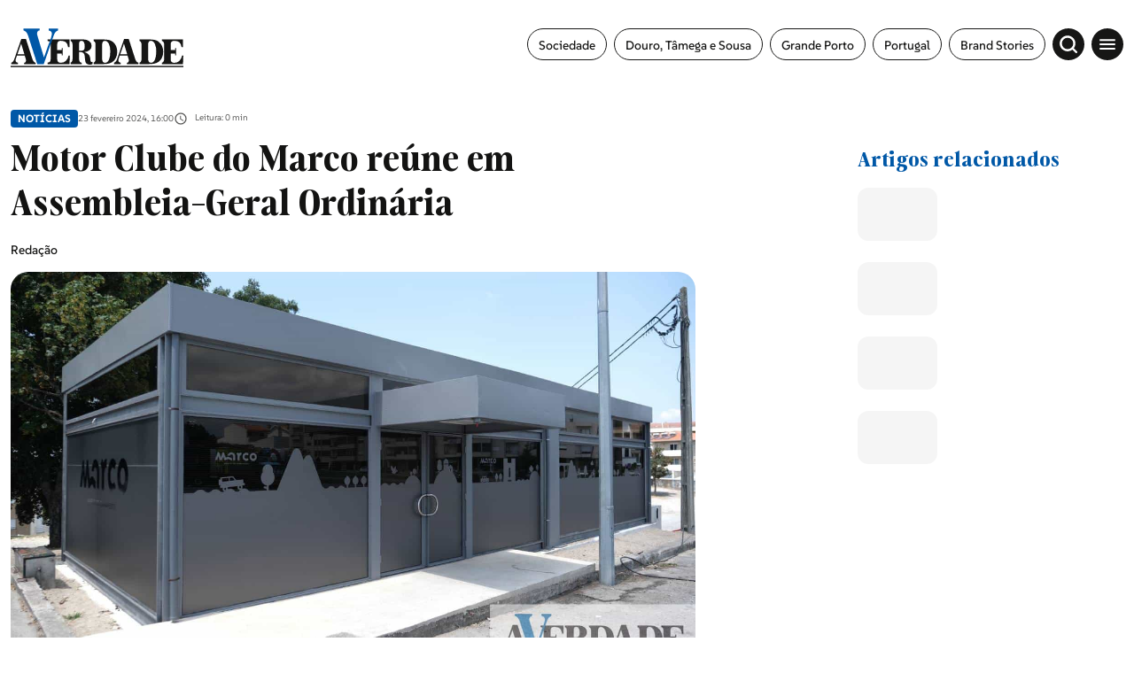

--- FILE ---
content_type: text/html; charset=UTF-8
request_url: https://averdade.com/motor-clube-do-marco-reune-em-assembleia-geral-ordinaria/
body_size: 14513
content:
<!DOCTYPE html><html lang=pt><head><meta name=viewport content="width=device-width,initial-scale=1,maximum-scale=1"><meta http-equiv=CONTENT-TYPE content="text/html; charset=UTF-8"><meta http-equiv=X-UA-Compatible content="IE=edge"><meta http-equiv=cache-control content="no-cache,max-age=3600, must-revalidate,proxy-revalidate"><meta http-equiv=expires content=0><meta http-equiv=pragma content="no-cache,max-age=3600, must-revalidate,proxy-revalidate"><meta http-equiv=CACHE-CONTROL content=PUBLIC><meta name=csrf-token content=""><meta charset=UTF-8> <meta name="theme-color" content="#ffffff" ><meta charset="utf-8"><title>Motor Clube do Marco re&uacute;ne em Assembleia-Geral Ordin&aacute;ria</title><link rel="image_src" href="https://previous-assets.averdade.com/assets/2024/02/motor-clube-do-marco.jpg"><link rel="canonical" href="https://averdade.com/motor-clube-do-marco-reune-em-assembleia-geral-ordinaria/"><meta property="og:url" content="https://averdade.com/motor-clube-do-marco-reune-em-assembleia-geral-ordinaria/" ><meta property="og:title" content="Motor Clube do Marco re&uacute;ne em Assembleia-Geral Ordin&aacute;ria" ><meta property="og:locale" content="pt" ><meta property="og:site_name" content="A Verdade" ><meta property="og:image" content="https://previous-assets.averdade.com/assets/2024/02/motor-clube-do-marco.jpg" ><meta property="og:type" content="article" >
<meta property="article:author" content="" ><meta property="article:author" content="https://averdade.com" ><meta property="article:section" content="Notícias" ><meta itemprop="name" content="Motor Clube do Marco re&uacute;ne em Assembleia-Geral Ordin&aacute;ria"><meta itemprop="image" content="https://previous-assets.averdade.com/assets/2024/02/motor-clube-do-marco.jpg"><meta name="twitter:card" content="summary_large_image" ><meta name="twitter:title" content="Motor Clube do Marco re&uacute;ne em Assembleia-Geral Ordin&aacute;ria" ><meta name="twitter:image" content="https://previous-assets.averdade.com/assets/2024/02/motor-clube-do-marco.jpg" ><script type="application/ld+json"> [{"@context":"http:\/\/schema.org","@type":"WebSite","url":"https:\/\/averdade.com","image":"https:\/\/previous-assets.averdade.com\/assets\/2024\/02\/motor-clube-do-marco.jpg"},{"@context":"http:\/\/schema.org","@type":"NewsArticle","mainEntityOfPage":{"@type":"WebPage","@id":"https:\/\/averdade.com\/motor-clube-do-marco-reune-em-assembleia-geral-ordinaria\/"},"headline":"Motor Clube do Marco re&uacute;ne em Assembleia-Geral Ordin&aacute;ria","image":["https:\/\/previous-assets.averdade.com\/assets\/2024\/02\/motor-clube-do-marco.jpg"],"datePublished":"","dateModified":"","description":"","publisher":{"@type":"Organization","name":"A Verdade","logo":{"@type":"ImageObject","url":""}},"author":[{"@type":"Person","name":""},{"@type":"Person","name":"https:\/\/averdade.com"}]}]</script><link rel="android-chrome-icon" sizes="256x256" href="https://averdade.com/img/favicon/android-chrome-256x256.png"><link rel="android-chrome-icon" sizes="192x192" href="https://averdade.com/img/favicon/android-chrome-192x192.png"><link rel="apple-touch-icon" sizes="180x180" href="https://averdade.com/img/favicon/apple-touch-icon.png"><link rel="icon" type="image/png" sizes="32x32" href="https://averdade.com/img/favicon/favicon-32x32.png"><link rel="icon" type="image/png" sizes="16x16" href="https://averdade.com/img/favicon/favicon-16x16.png"><link rel="manifest" href="https://averdade.com/img/favicon/site.webmanifest"><link rel="mask-icon" href="https://averdade.com/img/favicon/safari-pinned-tab.svg" color="#ffffff"><meta name="msapplication-TileColor" content="#ffffff"> <link rel=preload as=style href="/css/new.css?id=d0114401ff00845a8aa3756dcc1d7d9b"><link rel=preload as=script href="/js/app-new.js?id=034da9d692e5005e3c22a624b17e6021"><link rel=preload as=image href=/img/logos/logo-a-verdade.svg><link rel=preconnect href=https://posts2-api.global.ssl.fastly.net><link rel=dns-prefetch href=https://posts2-api.global.ssl.fastly.net><link rel=preload href=/fonts/Moisette-Bold.woff2 as=font type=font/woff2 crossorigin><link rel=preload href=/fonts/Moisette-Light.woff2 as=font type=font/woff2 crossorigin><link rel=preload href=/fonts/Moisette-Medium.woff2 as=font type=font/woff2 crossorigin><link rel=preload href=/fonts/Moisette-Regular.woff2 as=font type=font/woff2 crossorigin><link rel=preload href=/fonts/Moisette-SemiBold.woff2 as=font type=font/woff2 crossorigin><link rel=preload href=/fonts/SUSE-Bold.woff2 as=font type=font/woff2 crossorigin><link rel=preload href=/fonts/SUSE-Medium.woff2 as=font type=font/woff2 crossorigin><link rel=preload href=/fonts/SUSE-Regular.woff2 as=font type=font/woff2 crossorigin>   <meta name=robots content="index, follow, max-image-preview:large, max-snippet:-1, max-video-preview:-1"><link rel=stylesheet href="/css/new_ssr.css?id=a2cfd2f6672eb920543852a2fb0fb838">    <script async>((e,t,a,r)=>{e[r]=e[r]||[],e[r].push({"gtm.start":(new Date).getTime(),event:"gtm.js"}),e=t.getElementsByTagName(a)[0],(r=t.createElement(a)).async=!0,r.src="https://www.googletagmanager.com/gtm.js?id=GTM-TQ6RGJF",e.parentNode.insertBefore(r,e)})(window,document,"script","dataLayer")</script>  </head><body data-page="new" data-debug="" data-route="new" data-keywords="" data-pubcollection="noticias" data-pubdossier="noticias" data-pubtags="douro-tamega-e-sousa,marco-de-canaveses" data-ispostopen="true">  <noscript><iframe src="https://www.googletagmanager.com/ns.html?id=GTM-TQ6RGJF" height=0 width=0 style=display:none;visibility:hidden></iframe></noscript>  <div id=app class=app-root>  <pub-wrapper :class="'no-margin-bottom'"><pub-slot :id="'avd_interstitial'" :pos="'avd_interstitial_top'" :placeholder=false></pub-slot></pub-wrapper><pub-wrapper :class="'no-margin-bottom'"><pub-slot :id="'avd_sticky'" :pos="'avd_sticky_top'" :placeholder=false></pub-slot></pub-wrapper>  <div class=icons-set><svg xmlns=http://www.w3.org/2000/svg><symbol id=icon-chevron-right viewBox="0 0 24 24"><path id=Caminho_6 data-name="Caminho 6" d=M0,0H24V24H0Z fill=none /><path id=Caminho_7 data-name="Caminho 7" d=M10,6,8.59,7.41,13.17,12,8.59,16.59,10,18l6-6Z /></symbol><symbol id=icon-gallery viewBox="0 0 24 24"><path id=Caminho_52 data-name="Caminho 52" d=M0,0H24V24H0Z fill=none /><path id=Caminho_53 data-name="Caminho 53" d=M21,19V5a2.006,2.006,0,0,0-2-2H5A2.006,2.006,0,0,0,3,5V19a2.006,2.006,0,0,0,2,2H19A2.006,2.006,0,0,0,21,19ZM8.5,13.5,11,16.51,14.5,12,19,18H5Z /></symbol><symbol id=icon-audio-old viewBox="0 0 24 24"><g id=Grupo_10778 data-name="Grupo 10778"><rect id=Retângulo_3748 data-name="Retângulo 3748" width=24 height=24 fill=none /></g><g id=Grupo_10779 data-name="Grupo 10779"><path id=Caminho_56 data-name="Caminho 56" d=M12,3a9,9,0,0,0-9,9v7a2.006,2.006,0,0,0,2,2H9V13H5V12a7,7,0,0,1,14,0v1H15v8h4a2.006,2.006,0,0,0,2-2V12A9,9,0,0,0,12,3ZM7,15v4H5V15Zm12,4H17V15h2Z /></g></symbol><symbol id=icon-video viewBox="0 0 24 24"><path id=Caminho_54 data-name="Caminho 54" d=M0,0H24V24H0Z fill=none /><path id=Caminho_55 data-name="Caminho 55" d=M12,2A10,10,0,1,0,22,12,10,10,0,0,0,12,2ZM10,16.5v-9L16,12Z /></symbol><symbol id=icon-arrow-forward width=24 height=24 viewBox="0 0 24 24"><path id=Caminho_57 data-name="Caminho 57" d=M0,0H24V24H0Z fill=none /><path id=Caminho_58 data-name="Caminho 58" d=M12,4,10.59,5.41,16.17,11H4v2H16.17l-5.58,5.59L12,20l8-8Z /></symbol><symbol id=icon-angle-left viewBox="0 0 24 24"><g id=icon-angle-left-g transform="translate(15361 23142)"><path id=box-arrow-left d=M0,0H24V24H0Z transform="translate(-15361 -23142)" fill=none /><path id=Icon_ionic-ios-arrow-forward data-name="Icon ionic-ios-arrow-forward" d=M17.5,14.023,11.575,8.1a1.114,1.114,0,0,1,0-1.581,1.129,1.129,0,0,1,1.585,0l6.714,6.709a1.117,1.117,0,0,1,.033,1.543L13.165,21.53A1.119,1.119,0,1,1,11.58,19.95Z transform="translate(-15334.275 -23115.934) rotate(180)"/></g></symbol><symbol id=icon-angle-right viewBox="0 0 24 24"><g id=icon-angle-right-g transform="translate(15361 23142)"><path id=box-arrow-left d=M0,0H24V24H0Z transform="translate(-15361 -23142)" fill=none /><path id=Icon_ionic-ios-arrow-forward-2 data-name="Icon ionic-ios-arrow-forward" d=M6.255,7.833.329,13.754a1.114,1.114,0,0,0,0,1.581,1.129,1.129,0,0,0,1.585,0L8.628,8.626a1.117,1.117,0,0,0,.033-1.543L1.919.326A1.119,1.119,0,1,0,.333,1.907Z transform="translate(-15354.476 -23137.791)"/></g></symbol><symbol id=icon-arrow-left viewBox="0 0 24 24"><g id=icon-arrow-left-g transform="translate(15361 23142)"><path id=box-arrow-left d=M0,0H24V24H0Z transform="translate(-15361 -23142)" fill=none /><path id=arrow-left d=M13.349,11.445a.686.686,0,0,1,.005.966l-3.191,3.2H22.308a.682.682,0,0,1,0,1.365H10.169l3.191,3.2a.691.691,0,0,1-.005.966.679.679,0,0,1-.96-.005L8.069,16.772h0a.766.766,0,0,1-.142-.215.651.651,0,0,1-.052-.262.684.684,0,0,1,.194-.478l4.325-4.356A.669.669,0,0,1,13.349,11.445Z transform="translate(-15364.43 -23146.252)"/></g></symbol><symbol id=icon-arrow-right viewBox="0 0 24 24"><g id=icon-arrow-right transform="translate(15361 23142)"><path id=box-arrow-right d=M0,0H24V24H0Z transform="translate(-15361 -23142)" fill=none /><path id=arrow-right d=M17.511,11.445a.686.686,0,0,0-.005.966l3.191,3.2H8.552a.682.682,0,0,0,0,1.365h12.14l-3.191,3.2a.691.691,0,0,0,.005.966.679.679,0,0,0,.96-.005l4.325-4.356h0a.766.766,0,0,0,.142-.215.651.651,0,0,0,.052-.262.684.684,0,0,0-.194-.478L18.466,11.46A.669.669,0,0,0,17.511,11.445Z transform="translate(-15364.43 -23146.252)"/></g></symbol><symbol id=icon-arrow-related xmlns=http://www.w3.org/2000/svg viewBox="0 0 20.14 20.14"><path id=Icon_awesome-location-arrow data-name="Icon awesome-location-arrow" d=M12.364.1.8,5.436a1.348,1.348,0,0,0,.534,2.58H6.226v4.893a1.348,1.348,0,0,0,2.58.534L14.144,1.877A1.388,1.388,0,0,0,12.364.1Z transform="translate(10.07) rotate(45)"/></symbol><symbol id=icon-book width=24 height=24 viewBox="0 0 24 24"><rect id=Retângulo_3759 data-name="Retângulo 3759" width=24 height=24 fill=none /><path id=União_1 data-name="União 1" d=M21514.5,22886.5a12.245,12.245,0,0,0-4.75,1.1c-.1,0-.15.053-.248.053a.538.538,0,0,1-.5-.5V22872.5a31.491,31.491,0,0,0,16.5-1.5,11.73,11.73,0,0,1,3.5.5,6.835,6.835,0,0,1,2,1v14.6a.537.537,0,0,1-.5.5.438.438,0,0,1-.248-.051,10.232,10.232,0,0,0-4.75-1.051,12.056,12.056,0,0,0-5.5,1.5A9.289,9.289,0,0,0,21514.5,22886.5Zm5.5-12v11.5a12.053,12.053,0,0,1,5.5-1.5,11.6,11.6,0,0,1,3.5.5v-11.5a11.6,11.6,0,0,0-3.5-.5A12.053,12.053,0,0,0,21520,22874.5Zm1,7.162a11.5,11.5,0,0,1,4.5-.832,12.487,12.487,0,0,1,2.5.242v1.521a11.556,11.556,0,0,0-2.5-.264,9.229,9.229,0,0,0-4.5.992Zm0-2.67a11.683,11.683,0,0,1,4.5-.828,13.585,13.585,0,0,1,2.5.236v1.521a11.564,11.564,0,0,0-2.5-.258,9.275,9.275,0,0,0-4.5.988Zm0-2.66a11.5,11.5,0,0,1,4.5-.832,13.581,13.581,0,0,1,2.5.24v1.523a11.44,11.44,0,0,0-2.5-.26,9.231,9.231,0,0,0-4.5.988Z transform="translate(-21508 -22866.5)"/></symbol><symbol id=icon-east viewBox="0 0 24 24"><g id=icon-arrow-top-right transform="translate(15361 23142)"><path id=box-arrow-left d=M0,0H24V24H0Z transform="translate(-15361 -23142)" fill=none /><path id=Caminho_60293 data-name="Caminho 60293" d=M12.635,1.432A1.5,1.5,0,0,0,12.5.8,1.355,1.355,0,0,0,11.174,0Q7.457.008,3.74,0C2.977,0,2.215,0,1.452,0A1.349,1.349,0,0,0,.009,1.363C-.01,1.808,0,2.256.022,2.7a1.014,1.014,0,0,0,.112.4,1.35,1.35,0,0,0,1.306.78c1.394,0,2.788,0,4.183.006.056,0,.111,0,.2.008l-.165.165C3.952,5.771,2.252,7.483.536,9.179a1.258,1.258,0,0,0-.092,1.764c.369.414.762.809,1.167,1.187a1.3,1.3,0,0,0,1.9-.082C5.188,10.341,6.889,8.661,8.58,6.971l.159-.159c0,.1.006.156.007.213q0,1.234.005,2.467c0,.626-.01,1.253.014,1.879a1.308,1.308,0,0,0,1.215,1.252c.309.024.62.006.93.019a1.933,1.933,0,0,0,1.186-.268l.254-.254a1.629,1.629,0,0,0,.292-.917q0-4.885-.006-9.77 transform="translate(-15355.32 -23136.322)"/></g></symbol><symbol id=icon-account-light xmlns=http://www.w3.org/2000/svg viewBox="0 0 24 24"><path id=Caminho_2213 data-name="Caminho 2213" d=M0,0H24V24H0Z fill=none /><path id=União_1 data-name="União 1" d=M0,10A10,10,0,1,1,10,20,10,10,0,0,1,0,10Zm5.351,6.5a7.96,7.96,0,0,0,9.3,0,7.956,7.956,0,0,0-9.3,0Zm10.79-1.381a8,8,0,1,0-12.281,0,9.954,9.954,0,0,1,12.281,0ZM6.5,7.5A3.5,3.5,0,1,1,10,11,3.5,3.5,0,0,1,6.5,7.5Zm2,0A1.5,1.5,0,1,0,10,6,1.5,1.5,0,0,0,8.5,7.5Z transform="translate(2 2)" fill=#067acc /></symbol><symbol id=icon-search-light xmlns=http://www.w3.org/2000/svg viewBox="0 0 24 24"><g id=icon-search transform="translate(15361 23142)"><path id=box-search d=M0,0H24V24H0Z transform="translate(-15361 -23142)" fill=none /><path id=search d=M16731.4,23201.58l-3.529-3.531a8.885,8.885,0,1,1,1.719-1.738l3.537,3.539a1.226,1.226,0,0,1,0,1.73,1.248,1.248,0,0,1-.867.355A1.212,1.212,0,0,1,16731.4,23201.58ZM16716.08,23191a6.421,6.421,0,1,0,6.418-6.422A6.425,6.425,0,0,0,16716.08,23191Z transform="translate(-32072.488 -46321.938)"/></g></symbol><symbol id=icon-menu viewBox="0 0 24 24"><g id=icon-menu transform="translate(15361 23142)"><path id=box-menu d=M0,0H24V24H0Z transform="translate(-15361 -23142)" fill=none /><path id=menu d=M6.427,22.016h17.6V20.06H6.427v1.955Zm0-4.889h17.6V15.172H6.427v1.955Zm0-6.844v1.955h17.6V10.283H6.427Z transform="translate(-15364.24 -23146.051)"/></g></symbol><symbol id=icon-topic viewBox="0 0 24 24"><g id=icon-topic transform="translate(15361 23142)"><path id=box-topic d=M0,0H24V24H0Z transform="translate(-15361 -23142)" fill=none /><path id=topic d=M12.364.1.8,5.436a1.348,1.348,0,0,0,.534,2.58H6.226v4.893a1.348,1.348,0,0,0,2.58.534L14.144,1.877A1.388,1.388,0,0,0,12.364.1Z transform="translate(-15350 -23140.031) rotate(45)"/></g></symbol><symbol id=icon-audio xmlns=http://www.w3.org/2000/svg viewBox="0 0 24 24"><path id=Caminho_18 data-name="Caminho 18" d=M0,0H24V24H0Z fill=none /><path id=Caminho_19 data-name="Caminho 19" d=M19,14v3a1,1,0,0,1-1,1H17V14h2M7,14v4H6a1,1,0,0,1-1-1V14H7M12,1a9,9,0,0,0-9,9v7a3,3,0,0,0,3,3H9V12H5V10a7,7,0,0,1,14,0v2H15v8h3a3,3,0,0,0,3-3V10A9,9,0,0,0,12,1Z transform="translate(0 1)"/></symbol><symbol id=icon-epaper xmlns=http://www.w3.org/2000/svg viewBox="0 0 18.984 18.984"><path id=Caminho_18 data-name="Caminho 18" d=M0,0H18.984V18.984H0Z fill=none /><path id=União_2 data-name="União 2" d=M2457.666,24088.66a2.252,2.252,0,0,1-2.249-2.25v-8.039h3.2v-5.393H2473.6v13.033a2.637,2.637,0,0,1-.78,1.875,2.6,2.6,0,0,1-1.868.773Zm2.249-2.25a2.237,2.237,0,0,1-.212.949h11.251a1.352,1.352,0,0,0,1.348-1.348v-11.734h-12.387Zm-3.2,0a.944.944,0,0,0,.478.822.951.951,0,0,0,.949,0,.952.952,0,0,0,.471-.822v-6.74h-1.9Zm4.456-.846v-4.3h4.5v4.3Zm1.3-1.3h1.9v-1.7h-1.9Zm4.093.9v-1.3h4.5v1.3Zm0-2.2v-1.3h4.5v1.3Zm-5.392-3.2v-4.293h4.5v4.293Zm1.3-1.295h1.9v-1.7h-1.9Zm4.093.895v-1.3h4.5v1.3Zm0-2.193v-1.3h4.5v1.3Z transform="translate(-2455.018 -24071.203)"/></symbol><symbol id=icon-time xmlns=http://www.w3.org/2000/svg viewBox="0 0 24 24"><path id=box-clock d=M0,0H24V24H0Z fill=none /><path id=clock d=M11.99,2A10,10,0,1,0,22,12,10,10,0,0,0,11.99,2ZM12,20a8,8,0,1,1,8-8A8,8,0,0,1,12,20Zm.5-13H11v6l5.25,3.15L17,14.92l-4.5-2.67Z /></symbol><symbol id=icon-add xmlns=http://www.w3.org/2000/svg width=24 height=24 viewBox="0 0 24 24"><path id=Caminho_1741 data-name="Caminho 1741" d=M0,0H24V24H0Z fill=none /><path id=Caminho_1742 data-name="Caminho 1742" d=M19,13H13v6H11V13H5V11h6V5h2v6h6Z fill=#0069a6 /></symbol><symbol id=icon-alert xmlns=http://www.w3.org/2000/svg width=24 height=24 viewBox="0 0 24 24"><path id=Caminho_1743 data-name="Caminho 1743" d=M0,0H24V24H0Z fill=none /><path id=Caminho_1744 data-name="Caminho 1744" d=M12,22a2.006,2.006,0,0,0,2-2H10A2.006,2.006,0,0,0,12,22Zm6-6V11c0-3.07-1.63-5.64-4.5-6.32V4a1.5,1.5,0,0,0-3,0v.68C7.64,5.36,6,7.92,6,11v5L4,18v1H20V18Zm-2,1H8V11c0-2.48,1.51-4.5,4-4.5s4,2.02,4,4.5ZM7.58,4.08,6.15,2.65A10.425,10.425,0,0,0,2.03,10.5h2A8.446,8.446,0,0,1,7.58,4.08ZM19.97,10.5h2a10.489,10.489,0,0,0-4.12-7.85L16.43,4.08A8.5,8.5,0,0,1,19.97,10.5Z fill=#0069a6 /></symbol><symbol id=icon-email xmlns=http://www.w3.org/2000/svg width=24 height=24 viewBox="0 0 24 24"><path id=Caminho_1739 data-name="Caminho 1739" d=M0,0H24V24H0Z fill=none /><path id=Caminho_1740 data-name="Caminho 1740" d=M22,6a2.006,2.006,0,0,0-2-2H4A2.006,2.006,0,0,0,2,6V18a2.006,2.006,0,0,0,2,2H20a2.006,2.006,0,0,0,2-2ZM20,6l-8,5L4,6Zm0,12H4V8l8,5,8-5Z /></symbol><symbol id=icon-facebook viewBox="0 0 24 24"><path id=box-facebook d=M0,0H24V24H0Z fill=none /><path id=facebook d=M16.586,11.728v8.335h4.545V11.728H24.52L25.226,7.9H21.132V6.54c0-2.026.8-2.8,2.849-2.8.639,0,1.152.016,1.45.047V.31A14.058,14.058,0,0,0,22.707,0c-4.189,0-6.121,1.979-6.121,6.246V7.9H14v3.832Z transform="translate(-7.715 1.969)"/></symbol><symbol id=icon-instagram viewBox="0 0 24 24"><path id=Caminho_1098 data-name="Caminho 1098" d=M0,0H24V24H0Z fill=none /><path id=instagram d=M8.927,36.209a4.607,4.607,0,1,0,3.265,1.349,4.614,4.614,0,0,0-3.265-1.349Zm0,7.614a3,3,0,1,1,3-3,3,3,0,0,1-3,3Zm5.879-7.8a1.076,1.076,0,1,1-1.076-1.076,1.076,1.076,0,0,1,1.076,1.076Zm3.056,1.092a5.326,5.326,0,0,0-1.454-3.771,5.361,5.361,0,0,0-3.771-1.454c-1.486-.084-5.939-.084-7.425,0a5.353,5.353,0,0,0-3.771,1.45A5.343,5.343,0,0,0-.012,37.109C-.1,38.6-.1,43.048-.012,44.534A5.326,5.326,0,0,0,1.442,48.3a5.368,5.368,0,0,0,3.771,1.454c1.486.084,5.939.084,7.425,0a5.326,5.326,0,0,0,3.77-1.454,5.361,5.361,0,0,0,1.454-3.771c.084-1.481.084-5.929,0-7.416ZM15.943,46.13a3.037,3.037,0,0,1-1.711,1.711c-1.185.47-4,.361-5.3.361s-4.124.1-5.3-.361A3.037,3.037,0,0,1,1.921,46.13c-.47-1.185-.361-4-.361-5.3s-.1-4.124.361-5.3a3.037,3.037,0,0,1,1.711-1.711c1.185-.47,4-.361,5.3-.361s4.124-.1,5.3.361a3.037,3.037,0,0,1,1.711,1.711c.47,1.185.361,4,.361,5.3s.108,4.117-.362,5.3Z transform="translate(3.075 -28.823)"/></symbol><symbol id=icon-linkedin viewBox="0 0 24 24"><path id=Caminho_1098 data-name="Caminho 1098" d=M0,0H24V24H0Z fill=none /><path id=linkedin-in d=M3.558,15.907H.263V5.293h3.3ZM1.909,3.846A1.918,1.918,0,1,1,3.817,1.919,1.918,1.918,0,0,1,1.909,3.846ZM15.894,15.907H12.6V10.74c0-1.231-.025-2.81-1.714-2.81-1.714,0-1.976,1.338-1.976,2.722v5.255H5.623V5.293H8.784V6.741H8.83a3.463,3.463,0,0,1,3.118-1.714c3.336,0,3.949,2.2,3.949,5.049v5.83Z transform="translate(4.051 4.042)"/></symbol><symbol id=icon-facebook-border viewBox="0 0 24.984 24.983"><path d=M7720.287,10880.183a6.78,6.78,0,0,1-6.772-6.774v-11.436a6.78,6.78,0,0,1,6.772-6.774h11.436a6.782,6.782,0,0,1,6.774,6.774v11.436a6.782,6.782,0,0,1-6.774,6.774Zm11.436-1a5.783,5.783,0,0,0,5.775-5.775v-11.436a5.78,5.78,0,0,0-5.775-5.772h-11.436a5.778,5.778,0,0,0-5.772,5.772v11.436a5.78,5.78,0,0,0,5.772,5.775h3.844v-7.632h-3.044v-3.468h3.044v-2.641c0-3.007,1.792-4.667,4.53-4.667a18.322,18.322,0,0,1,2.684.235v2.951h-1.51a1.733,1.733,0,0,0-1.955,1.873v2.248h3.326l-.533,3.468h-2.793v7.632Z transform="translate(-7713.515 -10855.198)"/></symbol><symbol id=icon-instagram-border viewBox="0 0 24.984 24.983"><path d=M6.773,24.983A6.781,6.781,0,0,1,0,18.21V6.773A6.781,6.781,0,0,1,6.773,0H18.21a6.782,6.782,0,0,1,6.774,6.773V18.21a6.782,6.782,0,0,1-6.774,6.773ZM1,6.773V18.21a5.78,5.78,0,0,0,5.774,5.774H18.21a5.781,5.781,0,0,0,5.774-5.774V6.773A5.781,5.781,0,0,0,18.21,1H6.773A5.78,5.78,0,0,0,1,6.773ZM9.686,19.521A4.228,4.228,0,0,1,5.463,15.3V9.683A4.228,4.228,0,0,1,9.686,5.46H15.3a4.228,4.228,0,0,1,4.224,4.223V15.3A4.228,4.228,0,0,1,15.3,19.521Zm-2.9-9.838V15.3a2.9,2.9,0,0,0,2.9,2.9H15.3a2.9,2.9,0,0,0,2.9-2.9V9.683a2.9,2.9,0,0,0-2.9-2.9H9.686A2.9,2.9,0,0,0,6.785,9.683Zm2.3,2.809a3.463,3.463,0,1,1,3.462,3.462A3.467,3.467,0,0,1,9.086,12.492Zm1.245,0a2.218,2.218,0,1,0,2.218-2.219A2.22,2.22,0,0,0,10.331,12.492Zm5.059-3.7a.824.824,0,1,1,.824.824A.824.824,0,0,1,15.39,8.795Z /></symbol><symbol id=icon-telegram xmlns=http://www.w3.org/2000/svg width=24 height=24 viewBox="0 0 24 24"><path id=Caminho_1741 data-name="Caminho 1741" d=M0,0H24V24H0Z fill=none /><path id=telegram-brands d=M7,8a7,7,0,1,0,7,7A7,7,0,0,0,7,8Zm3.245,4.761c-.105,1.107-.561,3.793-.793,5.033-.1.525-.291.7-.478.718-.406.037-.715-.269-1.109-.527-.616-.4-.964-.655-1.562-1.049-.691-.455-.243-.706.151-1.115.1-.107,1.894-1.736,1.929-1.884a.143.143,0,0,0-.033-.124A.162.162,0,0,0,8.2,13.8q-.093.021-2.953,1.952a1.329,1.329,0,0,1-.759.28A4.994,4.994,0,0,1,3.4,15.773c-.438-.142-.787-.218-.756-.46q.024-.189.521-.387,3.061-1.334,4.082-1.758a10.873,10.873,0,0,1,2.611-.954.461.461,0,0,1,.271.081.3.3,0,0,1,.1.19A1.235,1.235,0,0,1,10.244,12.761Z transform="translate(5 -3)" fill=#fff /></symbol><symbol id=icon-timer xmlns=http://www.w3.org/2000/svg width=24 height=24 viewBox="0 0 24 24"><rect id=Retângulo_2568 data-name="Retângulo 2568" width=24 height=24 fill=none /><path id=Caminho_31 data-name="Caminho 31" d=M15,1H9V3h6ZM11,14h2V8H11Zm8.03-6.61,1.42-1.42a11.048,11.048,0,0,0-1.41-1.41L17.62,5.98a9,9,0,1,0,1.41,1.41ZM12,20a7,7,0,1,1,7-7A6.995,6.995,0,0,1,12,20Z fill=#707070 /></symbol><symbol id=icon-twitter-border viewBox="0 0 24.984 24.983"><path d=M6.773,24.983A6.781,6.781,0,0,1,0,18.21V6.773A6.781,6.781,0,0,1,6.773,0H18.209a6.781,6.781,0,0,1,6.774,6.773V18.21a6.781,6.781,0,0,1-6.774,6.773ZM1,6.773V18.21a5.78,5.78,0,0,0,5.774,5.774H18.209a5.781,5.781,0,0,0,5.774-5.774V6.773A5.781,5.781,0,0,0,18.209,1H6.773A5.78,5.78,0,0,0,1,6.773ZM8.089,17.541A7.287,7.287,0,0,1,6.6,16.947c-.157-.086-.311-.175-.463-.274-.039-.031-.068-.059-.035-.079s.058-.018.177,0a5.263,5.263,0,0,0,2.223-.284,3.4,3.4,0,0,0,1.462-.776c.006-.009.012-.009.018-.018-.1-.023-.194-.023-.293-.039a2.872,2.872,0,0,1-2.142-1.795c-.029-.072,0-.109.074-.094a3.106,3.106,0,0,0,1.021-.031,1.617,1.617,0,0,1-.346-.105,2.766,2.766,0,0,1-1.7-2.2,1.737,1.737,0,0,1-.017-.309c.005-.071.038-.094.1-.055a2.754,2.754,0,0,0,1.04.292c-.117-.092-.226-.192-.331-.292a2.731,2.731,0,0,1-.466-3.227c.051-.077.086-.077.149-.006a8.374,8.374,0,0,0,5.388,2.743c.057.009.062,0,.054-.063A2.891,2.891,0,0,1,12.542,9.2a2.755,2.755,0,0,1,.533-1.067,2.851,2.851,0,0,1,.892-.728A2.8,2.8,0,0,1,15.072,7.1a2.655,2.655,0,0,1,1.165.188A2.76,2.76,0,0,1,17,7.75a1.274,1.274,0,0,1,.138.14.105.105,0,0,0,.108.029,6.726,6.726,0,0,0,1.568-.6.076.076,0,0,1,.071-.005c.023.017.014.046,0,.068a2.438,2.438,0,0,1-.439.8c-.126.156-.437.54-.651.576a5.388,5.388,0,0,0,1.323-.377c.053-.024.054-.034.054,0v.012A.332.332,0,0,1,19.1,8.6a5.188,5.188,0,0,1-1.046,1.087c-.059.045-.159.092-.159.176a8.062,8.062,0,0,1-2.126,5.881,7.546,7.546,0,0,1-5.364,2.111A8.716,8.716,0,0,1,8.089,17.541Z /></symbol><symbol id=icon-twitter viewBox="0 0 24 24"><path id=box-twitter d=M0,0H24V24H0Z fill=none /><path id=twitter d=M41,48h2.766l-6.042,6.9,7.108,9.4H39.269l-4.361-5.7-4.984,5.7h-2.77l6.462-7.386L26.8,48h5.7l3.938,5.208Zm-.972,14.647H41.56l-9.89-13.08H30.025Z transform="translate(-23.801 -44)"/></symbol><symbol id=icon-whatsapp xmlns=http://www.w3.org/2000/svg viewBox="0 0 24 24"><path id=Caminho_1741 data-name="Caminho 1741" d=M0,0H24V24H0Z fill=none /><path id=whatsapp-brands d=M11.9,34.034A6.94,6.94,0,0,0,.984,42.406L0,46l3.678-.966a6.916,6.916,0,0,0,3.316.844H7A6.894,6.894,0,0,0,11.9,34.034ZM7,44.709a5.756,5.756,0,0,1-2.937-.8l-.209-.125-2.181.572.581-2.128-.137-.219a5.777,5.777,0,1,1,10.715-3.066A5.831,5.831,0,0,1,7,44.709Zm3.162-4.319c-.172-.087-1.025-.506-1.184-.562s-.275-.088-.391.088-.447.562-.55.681-.2.131-.375.044A4.718,4.718,0,0,1,5.3,38.578c-.178-.306.178-.284.509-.947a.321.321,0,0,0-.016-.3c-.044-.087-.391-.941-.534-1.288s-.284-.291-.391-.3-.216-.006-.331-.006a.642.642,0,0,0-.462.216A1.948,1.948,0,0,0,3.469,37.4a3.4,3.4,0,0,0,.706,1.794,7.746,7.746,0,0,0,2.962,2.619,3.392,3.392,0,0,0,2.081.434,1.775,1.775,0,0,0,1.169-.825,1.45,1.45,0,0,0,.1-.825C10.447,40.519,10.331,40.475,10.159,40.391Z transform="translate(5 -27)"/></symbol><symbol id=icon-tik-tok-border viewBox="0 0 24.984 24.983"><path d=M6.773,24.983A6.781,6.781,0,0,1,0,18.21V6.773A6.781,6.781,0,0,1,6.773,0H18.21a6.781,6.781,0,0,1,6.774,6.773V18.21a6.781,6.781,0,0,1-6.774,6.773ZM1,6.773V18.21a5.78,5.78,0,0,0,5.774,5.774H18.21a5.781,5.781,0,0,0,5.774-5.774V6.773A5.781,5.781,0,0,0,18.21,1H6.773A5.78,5.78,0,0,0,1,6.773Zm4.866,8.712a4.56,4.56,0,0,1,4.56-4.561c.1,0,.189.009.282.015v2.247a2.212,2.212,0,0,0-.282-.028,2.327,2.327,0,1,0,0,4.655,2.385,2.385,0,0,0,2.422-2.3l.023-10.481H15.02a4.007,4.007,0,0,0,3.692,3.577v2.5h0c-.122.013-.246.018-.369.019a4.007,4.007,0,0,1-3.352-1.813v6.171a4.561,4.561,0,0,1-9.122,0Z /></symbol><symbol id=icon-youtube-border viewBox="0 0 24.984 24.983"><path d=M6.773,24.983A6.781,6.781,0,0,1,0,18.21V6.773A6.781,6.781,0,0,1,6.773,0H18.21a6.782,6.782,0,0,1,6.774,6.773V18.21a6.782,6.782,0,0,1-6.774,6.773ZM1,6.773V18.21a5.78,5.78,0,0,0,5.774,5.774H18.21a5.781,5.781,0,0,0,5.774-5.774V6.773A5.781,5.781,0,0,0,18.21,1H6.773A5.78,5.78,0,0,0,1,6.773Zm7.669,10.28a2.88,2.88,0,0,1-2.88-2.879V10.748a2.88,2.88,0,0,1,2.88-2.88h7.363a2.88,2.88,0,0,1,2.88,2.88v3.426a2.88,2.88,0,0,1-2.88,2.879Zm2.041-6.226V14.18c0,.148.439.241.569.172l3.3-1.634c.134-.073,0-.264-.138-.339l-3.16-1.72a.292.292,0,0,0-.137-.026C10.967,10.632,10.71,10.713,10.71,10.827Z /></symbol><symbol id=icon-youtube viewBox="0 0 24 24"><path id=Caminho_25 data-name="Caminho 25" d=M0,0H24V24H0Z fill=none /><path id=youtube-brands d=M34.428,66.191a2.5,2.5,0,0,0-1.76-1.772C31.115,64,24.889,64,24.889,64s-6.226,0-7.779.419a2.5,2.5,0,0,0-1.76,1.772,28.169,28.169,0,0,0,0,9.647,2.465,2.465,0,0,0,1.76,1.743C18.662,78,24.889,78,24.889,78s6.226,0,7.779-.419a2.465,2.465,0,0,0,1.76-1.743,28.169,28.169,0,0,0,0-9.647ZM22.852,73.975V68.054l5.2,2.961-5.2,2.96Z transform="translate(-12.889 -59)"/></symbol><symbol id=icon-star-outline xmlns=http://www.w3.org/2000/svg width=24 height=24 viewBox="0 0 24 24"><path id=Caminho_67 data-name="Caminho 67" d=M0,0H24V24H0Z fill=none /><path id=Caminho_68 data-name="Caminho 68" d=M22,9.24l-7.19-.62L12,2,9.19,8.63,2,9.24l5.46,4.73L5.82,21,12,17.27,18.18,21l-1.63-7.03ZM12,15.4,8.24,17.67l1-4.28L5.92,10.51l4.38-.38L12,6.1l1.71,4.04,4.38.38L14.77,13.4l1,4.28Z /></symbol><symbol id=icon-star xmlns=http://www.w3.org/2000/svg width=24 height=24 viewBox="0 0 24 24"><path id=Caminho_65 data-name="Caminho 65" d=M0,0H24V24H0Z fill=none /><path id=Caminho_66 data-name="Caminho 66" d=M12,17.27,18.18,21l-1.64-7.03L22,9.24l-7.19-.61L12,2,9.19,8.63,2,9.24l5.46,4.73L5.82,21Z /></symbol><symbol id=icon-share viewBox="0 0 24 24"><path d="M0 0h24v24H0z" fill=none /><path d="M18 16.08c-.76 0-1.44.3-1.96.77L8.91 12.7c.05-.23.09-.46.09-.7s-.04-.47-.09-.7l7.05-4.11c.54.5 1.25.81 2.04.81 1.66 0 3-1.34 3-3s-1.34-3-3-3-3 1.34-3 3c0 .24.04.47.09.7L8.04 9.81C7.5 9.31 6.79 9 6 9c-1.66 0-3 1.34-3 3s1.34 3 3 3c.79 0 1.5-.31 2.04-.81l7.12 4.16c-.05.21-.08.43-.08.65 0 1.61 1.31 2.92 2.92 2.92 1.61 0 2.92-1.31 2.92-2.92s-1.31-2.92-2.92-2.92z"/></symbol><symbol id=icon-user viewBox="0 0 24 24"><g transform="translate(15872 680)"><path id=Caminho_1755 data-name="Caminho 1755" d=M24,0H0V24H24Z transform="translate(-15872 -680)" fill=none /><path id=noun-person-4915885 d=M122.5,14.531a.469.469,0,0,0,.469.469h11.25a.469.469,0,0,0,.469-.469,6.094,6.094,0,1,0-12.188,0Zm.959-.469a5.156,5.156,0,0,1,10.27,0ZM128.594,0a3.75,3.75,0,1,0,3.75,3.75A3.752,3.752,0,0,0,128.594,0Zm0,.938a2.813,2.813,0,1,1-2.812,2.813A2.814,2.814,0,0,1,128.594.938Z transform="translate(-15988.594 -675.5)" fill-rule=evenodd /></g></symbol><symbol id=icon-close viewBox="0 0 24 24"><g id=icon-close transform="translate(15361 23142)"><path id=box-close d=M0,0H24V24H0Z transform="translate(-15361 -23142)" fill=none /><path id=close d=M20.605,8.832,19.3,7.523l-5.233,5.233L8.832,7.523,7.523,8.832l5.233,5.233L7.523,19.3l1.308,1.308,5.233-5.233L19.3,20.605,20.605,19.3l-5.233-5.233Z transform="translate(-15363.064 -23143.965)"/></g></symbol><symbol id=icon-save viewBox="0 0 24 24"><rect id=Retângulo_4750 data-name="Retângulo 4750" width=24 height=24 fill=none /><path id=Caminho_1754 data-name="Caminho 1754" d=M17,11v6.97l-5-2.14L7,17.97V5h6V3H7A2.006,2.006,0,0,0,5,5V21l7-3,7,3V11Zm4-4H19V9H17V7H15V5h2V3h2V5h2Z /></symbol><symbol id=icon-light-mode viewBox="0 0 24 24"><g transform="translate(20594 21666)"><rect id=Retângulo_2571 data-name="Retângulo 2571" width=24 height=24 transform="translate(-20594 -21666)" fill=none /><path id=Caminho_35 data-name="Caminho 35" d=M12,9a3,3,0,1,1-3,3,3.009,3.009,0,0,1,3-3m0-2a5,5,0,1,0,5,5,5,5,0,0,0-5-5ZM2,13H4a1,1,0,0,0,0-2H2a1,1,0,0,0,0,2Zm18,0h2a1,1,0,0,0,0-2H20a1,1,0,0,0,0,2ZM11,2V4a1,1,0,0,0,2,0V2a1,1,0,0,0-2,0Zm0,18v2a1,1,0,0,0,2,0V20a1,1,0,0,0-2,0ZM5.99,4.58A1,1,0,0,0,4.58,5.99L5.64,7.05A1,1,0,0,0,7.05,5.64ZM18.36,16.95a1,1,0,0,0-1.41,1.41l1.06,1.06a1,1,0,0,0,1.41-1.41ZM19.42,5.99a1,1,0,0,0-1.41-1.41L16.95,5.64a1,1,0,0,0,1.41,1.41ZM7.05,18.36a1,1,0,0,0-1.41-1.41L4.58,18.01a1,1,0,0,0,1.41,1.41Z transform="translate(-20594 -21666)"/></g></symbol><symbol id=icon-dark-mode viewBox="0 0 24 24"><g transform="translate(20626 21666)"><rect id=Retângulo_2570 data-name="Retângulo 2570" width=24 height=24 transform="translate(-20626 -21666)" fill=none /><path id=Caminho_34 data-name="Caminho 34" d=M9.37,5.51a7.408,7.408,0,0,0,9.12,9.12A7,7,0,1,1,9.37,5.51ZM12,3a9,9,0,1,0,9,9,10.122,10.122,0,0,0-.1-1.36A5.4,5.4,0,1,1,13.36,3.1,10.122,10.122,0,0,0,12,3Z transform="translate(-20626 -21666)"/></g></symbol><symbol id=icon-annouce-arrow xmlns=http://www.w3.org/2000/svg width=28.372 height=27.653 viewBox="0 0 28.372 27.653"><path d=M12.063,4.5l1.406-1.406a1.514,1.514,0,0,1,2.147,0l12.31,12.3a1.513,1.513,0,0,1,0,2.147l-12.31,12.31a1.513,1.513,0,0,1-2.147,0l-1.406-1.406a1.521,1.521,0,0,1,.025-2.172l7.631-7.27H1.52A1.516,1.516,0,0,1,0,17.487V15.461a1.516,1.516,0,0,1,1.52-1.52h18.2l-7.631-7.27A1.511,1.511,0,0,1,12.063,4.5Z transform="translate(0 -2.647)" fill=#0058a7 /></symbol><symbol id=icon-announce-check xmlns=http://www.w3.org/2000/svg width=36.287 height=36.29 viewBox="0 0 36.287 36.29"><g transform="translate(-12149.25 7330.55)"><g transform="translate(12148 -7331.79)"><path d=M19.4,37.53q-.338,0-.677-.013A18.145,18.145,0,1,1,26.778,2.812a1.75,1.75,0,0,1-1.424,3.2A14.644,14.644,0,0,0,7.109,27.355a14.644,14.644,0,0,0,26.928-7.962V17.886a1.75,1.75,0,1,1,3.5,0v1.508A18.149,18.149,0,0,1,19.4,37.53Z transform="translate(0 0)" fill=#0058a7 /><path d=M18.418,24.16a1.75,1.75,0,0,1-1.237-.513l-4.918-4.918a1.75,1.75,0,1,1,2.475-2.475l3.68,3.68L33.574,4.763A1.75,1.75,0,0,1,36.05,7.237L19.656,23.647a1.75,1.75,0,0,1-1.238.513Z transform="translate(0.976 0.28)" fill=#0058a7 /></g></g></symbol><symbol id=icon-announce-dropdown xmlns=http://www.w3.org/2000/svg width=32.778 height=18.741 viewBox="0 0 32.778 18.741"><path d=M22.583,24.338l12.394-12.4a2.333,2.333,0,0,1,3.308,0,2.362,2.362,0,0,1,0,3.318L24.242,29.306a2.338,2.338,0,0,1-3.23.068L6.871,15.262a2.343,2.343,0,0,1,3.308-3.318Z transform="translate(-6.188 -11.247)" fill=#03509f /></symbol><symbol id=icon-threads xmlns=http://www.w3.org/2000/svg width=24 height=24 viewBox="0 0 24 24"><path id=box-threads d=M0,0H24V24H0Z fill=none /><path id=threads-brands-solid d=M29.643,25.167c.092.038.175.079.263.117a5.123,5.123,0,0,1,2.579,2.562,5.406,5.406,0,0,1-1.264,5.975,7.872,7.872,0,0,1-5.95,2.211h-.013A8.114,8.114,0,0,1,18.565,33.1,11.365,11.365,0,0,1,16.5,26.026v-.021a11.338,11.338,0,0,1,2.061-7.076A8.122,8.122,0,0,1,25.258,16h.013a8.347,8.347,0,0,1,6.772,2.917,9.149,9.149,0,0,1,1.694,3.409l-1.686.451a7.333,7.333,0,0,0-1.344-2.729,6.7,6.7,0,0,0-5.445-2.278,6.5,6.5,0,0,0-5.349,2.27,9.649,9.649,0,0,0-1.682,5.975,9.671,9.671,0,0,0,1.682,5.979,6.5,6.5,0,0,0,5.349,2.27,6.2,6.2,0,0,0,4.744-1.707,3.636,3.636,0,0,0,.893-4A3.186,3.186,0,0,0,29.568,27.1a5.508,5.508,0,0,1-1.031,2.7A3.926,3.926,0,0,1,25.5,31.275a4.425,4.425,0,0,1-2.666-.668,3.109,3.109,0,0,1-1.431-2.474c-.1-2.015,1.49-3.463,3.972-3.605a11.056,11.056,0,0,1,2.47.117,2.964,2.964,0,0,0-.609-1.469,2.428,2.428,0,0,0-1.928-.743h-.029a2.541,2.541,0,0,0-2.224,1.1l-1.435-.985a4.223,4.223,0,0,1,3.663-1.882h.033c2.612.017,4.168,1.648,4.327,4.494l-.008.008Zm-6.509,2.871c.054,1.047,1.185,1.535,2.278,1.473,1.068-.058,2.278-.476,2.483-3.054a8.477,8.477,0,0,0-1.811-.184c-.2,0-.4,0-.6.017-1.79.1-2.387.968-2.345,1.744l0,0Z transform="translate(-13.118 -14)"/></symbol></svg></div> <div class=header id=header-placeholder><div class=header-container><div class=sk-container><div class=sk-wrapper><div class="sk320-3 sk768-5"><img src=/img/logos/logo-a-verdade.svg alt=logo-a-verdade.svg></div><div class="sk320-3x2 sk768-5x4"><div class=right><div class=options></div><div class=search><svg aria-hidden=true focusable=false><use href=#icon-search-light></use></svg></div><div class=menu><svg aria-hidden=true focusable=false><use href=#icon-menu></use></svg></div></div></div></div></div></div></div><project-header :sticker_group="'header'"></project-header><div class=body-content>  <div class="cpt-new ssr new"><div class=sk-container><div class=sk-wrapper><div class=sk-left><div class=sk-wrapper>  <div class="sk320-1 sk992-6x5"><div class=category-date><h6 class=category>Notícias</h6><h6 class=date><date :value="'2024/02/23 16:00:00 +0000'" :format="'dd MMMM yyyy, HH:mm'"></date></h6><h6 class=read><svg aria-hidden=true focusable=false><use href=#icon-time></use></svg> Leitura: 0 min</h6></div><h1 class=title> Motor Clube do Marco reúne em Assembleia-Geral Ordinária </h1><p class=intro>  </p>  <div class=author><div class=name-wrapper><h3 class=name>Redação</h3></div></div>  <div class=featured-img><div class="embed-responsive embed-responsive-16by9"><picture>  <source type=image/webp srcset="https://previous-assets.averdade.com/assets/2024/02/motor-clube-do-marco.jpg?w=576&q=75&fm=webp" media="(max-width: 576px)"><source type=image/webp srcset="https://previous-assets.averdade.com/assets/2024/02/motor-clube-do-marco.jpg?w=767&q=80&fm=webp" media="(max-width: 768px)"><source type=image/webp srcset="https://previous-assets.averdade.com/assets/2024/02/motor-clube-do-marco.jpg?w=810&q=80&fm=webp" media="(max-width: 992px)"><source type=image/webp srcset="https://previous-assets.averdade.com/assets/2024/02/motor-clube-do-marco.jpg?w=810&q=80&fm=webp" media="(max-width: 1440px)"><source type=image/webp srcset="https://previous-assets.averdade.com/assets/2024/02/motor-clube-do-marco.jpg?w=810&q=80&fm=webp" media="(max-width: 2400px)">   <source srcset="https://previous-assets.averdade.com/assets/2024/02/motor-clube-do-marco.jpg?w=576&q=75" media="(max-width: 576px)"><source srcset="https://previous-assets.averdade.com/assets/2024/02/motor-clube-do-marco.jpg?w=767&q=80" media="(max-width: 768px)"><source srcset="https://previous-assets.averdade.com/assets/2024/02/motor-clube-do-marco.jpg?w=810&q=80" media="(max-width: 992px)"><source srcset="https://previous-assets.averdade.com/assets/2024/02/motor-clube-do-marco.jpg?w=810&q=80" media="(max-width: 1440px)"><source srcset="https://previous-assets.averdade.com/assets/2024/02/motor-clube-do-marco.jpg?w=810&q=80" media="(max-width: 2400px)"><img src="https://previous-assets.averdade.com/assets/2024/02/motor-clube-do-marco.jpg?w=1560&q=80" alt="Motor Clube do Marco re&uacute;ne em Assembleia-Geral Ordin&aacute;ria" class="embed-responsive-item img-fluid" fetchpriority=high></picture></div><h5 class=legend><figcaption>  </figcaption></h5></div><div class=seo>  <div class=bodies>   <div class=post-body-container><div class=post-body>  <p>MOTOR CLUBE DO MARCO</p>    <p>ASSEMBLEIA GERAL ORDINÁRIA</p>    <p>Nos termos do Artº. 18º. dos estatutos do Motor Clube do Marco, convoco os associados para reunir em Sessão Ordinária da Assembleia Geral, na sua sede, sita no Largo da Feira, na cidade e concelho de Marco de Canaveses, na terça-feira, dia 5 de Março de 2024, pelas 20h30 horas, ou, na falta de quórum, 30 minutos depois com qualquer número de sócios presentes, com a seguinte:</p>    <p>ORDEM DE TRABALHOS</p>    <p>1 - Apreciação, discussão e deliberação sobre o Relatório de Contas de 2023 </p>    <p>2 - Eleições dos orgãos sociais para o biénio 2024/2025.</p>    <p>2 - Apreciação, discussão e deliberação sobre o Orçamento e Plano de Actividades de 2024. </p>    <p>3 - Outros assuntos de interesse para a associação.</p>    <p>Marco de Canaveses, 19 de Fevereiro de 2024</p>    <p>O Presidente da Assembleia Geral,</p>    <p>(PAULO MANUEL DE ABREU MASSA BABO RIBEIRO)</p>  </div></div>   </div>   <div class=tags>  <a href="/t/douro-tamega-e-sousa" class="tag clean-link"> Douro Tâmega e Sousa </a>  <a href="/t/marco-de-canaveses" class="tag clean-link"> Marco de Canaveses </a>  </div>  </div></div>  </div></div></div></div></div>  <apihandler-new :postdata="'[base64]'" :component="'new'" :id="-1" :custom="'motor-clube-do-marco-reune-em-assembleia-geral-ordinaria'" :preview="''" :networks="{'networks':[{'network':'facebook','name':'Facebook','icon':'facebook','iconColor':'#ffffff','color':'#949494'},{'network':'whatsapp','name':'Whatsapp','icon':'whatsapp','iconColor':'#ffffff','color':'#949494'},{'network':'twitter','name':'Twitter','icon':'twitter','iconColor':'#ffffff','color':'#949494'},{'network':'email','name':'Email','icon':'email','iconColor':'#ffffff','color':'#949494'}]}" :iso="'pt'"></apihandler-new></div>  <project-footer :sticker_group="'footer'"></project-footer></div><script type=text/javascript>window.POST_TYPES= [{"id":"1","slug":"new","template":"new","amp_active":"false"},{"id":"2","slug":"video","template":"video","amp_active":"false"},{"id":"3","slug":"sponsored","template":"sponsored","amp_active":"false"},{"id":"4","slug":"classified","template":"classified","amp_active":"false"},{"id":"5","slug":"opinion","template":"opinion","amp_active":"false"},{"id":"6","slug":"obituary","template":"obituary","amp_active":"false"}],window.KEYWORD_CUSTOM_POST_TYPE=-1,window.KEYWORD_CUSTOM_VALUE="",window.SHOW_WEBP= true,window.SHOW_AVIF= false,window.PUB_TAGS_NAME="/208224089/",window.PUB_DEBUG= false,window.PUB_TESTING= false,window.PUB_SHOW_PLACEHOLDER= true,window.API_POSTS_HOST="aHR0cHM6Ly9wb3N0czItYXBpLmdsb2JhbC5zc2wuZmFzdGx5Lm5ldA==",window.API_POSTS_VERSION="MQ==",window.API_ASSETS_HOST="aHR0cHM6Ly9hc3NldHMtYXBpLnNrb2l5LmNvbQ==",window.API_ASSETS_VERSION="MQ==",window.API_SEARCH_HOST="aHR0cHM6Ly9zZWFyY2gtcG9zdHMtYXBpLmdsb2JhbC5zc2wuZmFzdGx5Lm5ldA==",window.API_SEARCH_VERSION="MQ==",window.APIKEY="OGhUUE9IU2s4VUxIWnBoWA==",window.APITOKEN="YXZlcmwxZDg0ZnJ2ejJ6Yg=="</script>  <script>window.APP_SCRIPTS_TO_LOAD_SEQUENTIAL = [  "https://www.gstatic.com/firebasejs/8.10.1/firebase-app.js",
            "https://www.gstatic.com/firebasejs/8.10.1/firebase-messaging.js",
            "/notifications-scripts/sk-notifications.js?v=202502180921",  "/js/app-new.js?id=034da9d692e5005e3c22a624b17e6021"
        ];
        window.APP_STYLESHEETS_TO_LOAD = [
            "/css/new.css?id=d0114401ff00845a8aa3756dcc1d7d9b"
        ]</script>  <script src="https://securepubads.g.doubleclick.net/tag/js/gpt.js?network-code=208224089" async defer></script><script src="/js/loader.js?id=8a35a7602b1b4fa24eac107d4167599d" async defer></script></body></html>

--- FILE ---
content_type: application/javascript; charset=utf-8
request_url: https://fundingchoicesmessages.google.com/f/AGSKWxXx6wVw0jXs_vNnxUF0z4kIKiype528lbHKVNYorje5ZnP3XL3WngJVpY_LMZy1GXnm_QuuTLQMq4WjpixWcRDCEacEEMNe3XD-VJd8l1CyrwLTW7DEG-xDPFFHoev1qvF2x-WlLw==?fccs=W251bGwsbnVsbCxudWxsLG51bGwsbnVsbCxudWxsLFsxNzY5MDE0NTUzLDE3NTAwMDAwMF0sbnVsbCxudWxsLG51bGwsW251bGwsWzcsMTksNiwxOCwxM10sbnVsbCxudWxsLG51bGwsbnVsbCxudWxsLG51bGwsbnVsbCxudWxsLG51bGwsM10sImh0dHBzOi8vYXZlcmRhZGUuY29tL21vdG9yLWNsdWJlLWRvLW1hcmNvLXJldW5lLWVtLWFzc2VtYmxlaWEtZ2VyYWwtb3JkaW5hcmlhLyIsbnVsbCxbWzgsIjlvRUJSLTVtcXFvIl0sWzksImVuLVVTIl0sWzE5LCIyIl0sWzE3LCJbMF0iXSxbMjQsIiJdLFsyOSwiZmFsc2UiXSxbMjEsIltbW1s1LDEsWzBdXSxbMTc2OTAxNDU1Miw4OTI5NDMwMDBdLFsxMjA5NjAwXV1dXSJdXV0
body_size: 171
content:
if (typeof __googlefc.fcKernelManager.run === 'function') {"use strict";this.default_ContributorServingResponseClientJs=this.default_ContributorServingResponseClientJs||{};(function(_){var window=this;
try{
var qp=function(a){this.A=_.t(a)};_.u(qp,_.J);var rp=function(a){this.A=_.t(a)};_.u(rp,_.J);rp.prototype.getWhitelistStatus=function(){return _.F(this,2)};var sp=function(a){this.A=_.t(a)};_.u(sp,_.J);var tp=_.ed(sp),up=function(a,b,c){this.B=a;this.j=_.A(b,qp,1);this.l=_.A(b,_.Pk,3);this.F=_.A(b,rp,4);a=this.B.location.hostname;this.D=_.Fg(this.j,2)&&_.O(this.j,2)!==""?_.O(this.j,2):a;a=new _.Qg(_.Qk(this.l));this.C=new _.dh(_.q.document,this.D,a);this.console=null;this.o=new _.mp(this.B,c,a)};
up.prototype.run=function(){if(_.O(this.j,3)){var a=this.C,b=_.O(this.j,3),c=_.fh(a),d=new _.Wg;b=_.hg(d,1,b);c=_.C(c,1,b);_.jh(a,c)}else _.gh(this.C,"FCNEC");_.op(this.o,_.A(this.l,_.De,1),this.l.getDefaultConsentRevocationText(),this.l.getDefaultConsentRevocationCloseText(),this.l.getDefaultConsentRevocationAttestationText(),this.D);_.pp(this.o,_.F(this.F,1),this.F.getWhitelistStatus());var e;a=(e=this.B.googlefc)==null?void 0:e.__executeManualDeployment;a!==void 0&&typeof a==="function"&&_.To(this.o.G,
"manualDeploymentApi")};var vp=function(){};vp.prototype.run=function(a,b,c){var d;return _.v(function(e){d=tp(b);(new up(a,d,c)).run();return e.return({})})};_.Tk(7,new vp);
}catch(e){_._DumpException(e)}
}).call(this,this.default_ContributorServingResponseClientJs);
// Google Inc.

//# sourceURL=/_/mss/boq-content-ads-contributor/_/js/k=boq-content-ads-contributor.ContributorServingResponseClientJs.en_US.9oEBR-5mqqo.es5.O/d=1/exm=ad_blocking_detection_executable,kernel_loader,loader_js_executable,monetization_cookie_state_migration_initialization_executable,optimization_state_updater_executable,web_monetization_wall_executable/ed=1/rs=AJlcJMwtVrnwsvCgvFVyuqXAo8GMo9641A/m=cookie_refresh_executable
__googlefc.fcKernelManager.run('\x5b\x5b\x5b7,\x22\x5b\x5bnull,\\\x22averdade.com\\\x22,\\\x22AKsRol9rROorPxsF0-28gBFHVAP8kXVUimPsFfoYKvIZ15mKU5zvQTJnOvd1qPc7BNeheFqAywPG6rhswgcpHnjeRX8WSvTZpj80zPDqrzFlOkq2A0tm62FNsjDvkxx40LiYHRYAP7trHZg3mHn58f1mzlEB4xAcKQ\\\\u003d\\\\u003d\\\x22\x5d,null,\x5b\x5bnull,null,null,\\\x22https:\/\/fundingchoicesmessages.google.com\/f\/AGSKWxVlO673xepXq7gIx2-EctsLVkhICJv2D0pxvgqxWHy6ZV2nfRSu7n6n28CvunZxUfJw3jP94_HUJtsyzDbMG56i2pLau2kJXMIHu0PuOs-F2JJrJXtiTD0xEw8tLkWfmrM3g4d2Ww\\\\u003d\\\\u003d\\\x22\x5d,null,null,\x5bnull,null,null,\\\x22https:\/\/fundingchoicesmessages.google.com\/el\/AGSKWxVRoTAUBe-JDz4PUEtnG5bKKXpO2AcoRA_l3690INmRmA5CRBhPlp1Zabqhd4DXmckNrx6di781J2OFfzk6xT2oAJgYThMh_9SEKB1s7WYfxwE9hnGbP8acTPY7aCbP2ffHsCB0WA\\\\u003d\\\\u003d\\\x22\x5d,null,\x5bnull,\x5b7,19,6,18,13\x5d,null,null,null,null,null,null,null,null,null,3\x5d\x5d,\x5b2,1\x5d\x5d\x22\x5d\x5d,\x5bnull,null,null,\x22https:\/\/fundingchoicesmessages.google.com\/f\/AGSKWxV5eo0pMc0DoFCqXprjXobSpeJWqpDmk8eB4AmByhsoDEn4wEbWtlYJM-3n8m87VDL5snpii0L02ZQVaKwEPI3TR39sCZ2FgDyizn2xticIwoN1w_HUrKhSVwfTj4O21drK5cfSbw\\u003d\\u003d\x22\x5d\x5d');}

--- FILE ---
content_type: application/javascript; charset=utf-8
request_url: https://fundingchoicesmessages.google.com/f/AGSKWxXh24l-siEBV6rHdZqmJoHGjqElGKQaTnPvIbNOyt8j47YeBk3wvG_CVCdR_xjYgwWnJE-s81FLUhNakNgTg0de6TdT82uVE76KzdcVa9hKvj0_2oAu2njOix_wy12sbPVi2E2GJ2TIDjZDNnJymahL1CxYflk0ua_KlT59AN70OHX-jogvClePfcmc/_/ad_wrapper./ad_space./adserverstore./advault./oasisi.
body_size: -1287
content:
window['393b1f99-ed80-4633-bbef-51c2b77cf26c'] = true;

--- FILE ---
content_type: application/javascript
request_url: https://averdade.com/js/s001.chunk.js?id=b4239b8e5d932e1b
body_size: 3290
content:
"use strict";(self.webpackChunk=self.webpackChunk||[]).push([[4363],{3760:(t,e,n)=>{n.r(e),n.d(e,{default:()=>p});var r=n(2893);"undefined"!=typeof globalThis?globalThis:"undefined"!=typeof window?window:void 0!==n.g?n.g:"undefined"!=typeof self&&self;var i,o,s,a=(i=function(t,e){"undefined"!=typeof self&&self,t.exports=function(t){var e={};function n(r){if(e[r])return e[r].exports;var i=e[r]={i:r,l:!1,exports:{}};return t[r].call(i.exports,i,i.exports,n),i.l=!0,i.exports}return n.m=t,n.c=e,n.d=function(t,e,r){n.o(t,e)||Object.defineProperty(t,e,{enumerable:!0,get:r})},n.r=function(t){"undefined"!=typeof Symbol&&Symbol.toStringTag&&Object.defineProperty(t,Symbol.toStringTag,{value:"Module"}),Object.defineProperty(t,"__esModule",{value:!0})},n.t=function(t,e){if(1&e&&(t=n(t)),8&e)return t;if(4&e&&"object"==typeof t&&t&&t.__esModule)return t;var r=Object.create(null);if(n.r(r),Object.defineProperty(r,"default",{enumerable:!0,value:t}),2&e&&"string"!=typeof t)for(var i in t)n.d(r,i,function(e){return t[e]}.bind(null,i));return r},n.n=function(t){var e=t&&t.__esModule?function(){return t.default}:function(){return t};return n.d(e,"a",e),e},n.o=function(t,e){return Object.prototype.hasOwnProperty.call(t,e)},n.p="",n(n.s=0)}([function(t,e,n){t.exports=n(1)},function(t,e,n){n.r(e),n.d(e,"ShareNetwork",(function(){return o}));var r={baidu:"http://cang.baidu.com/do/add?iu=@u&it=@t",buffer:"https://bufferapp.com/add?text=@t&url=@u",email:"mailto:?subject=@t&body=@u%0D%0A@d",evernote:"https://www.evernote.com/clip.action?url=@u&title=@t",facebook:"https://www.facebook.com/sharer/sharer.php?u=@u&title=@t&description=@d&quote=@q&hashtag=@h",flipboard:"https://share.flipboard.com/bookmarklet/popout?v=2&url=@u&title=@t",hackernews:"https://news.ycombinator.com/submitlink?u=@u&t=@t",instapaper:"http://www.instapaper.com/edit?url=@u&title=@t&description=@d",line:"http://line.me/R/msg/text/?@t%0D%0A@u%0D%0A@d",linkedin:"https://www.linkedin.com/sharing/share-offsite/?url=@u",messenger:"fb-messenger://share/?link=@u",odnoklassniki:"https://connect.ok.ru/dk?st.cmd=WidgetSharePreview&st.shareUrl=@u&st.comments=@t",pinterest:"https://pinterest.com/pin/create/button/?url=@u&media=@m&description=@t",pocket:"https://getpocket.com/save?url=@u&title=@t",quora:"https://www.quora.com/share?url=@u&title=@t",reddit:"https://www.reddit.com/submit?url=@u&title=@t",skype:"https://web.skype.com/share?url=@t%0D%0A@u%0D%0A@d",sms:"sms:?body=@t%0D%0A@u%0D%0A@d",stumbleupon:"https://www.stumbleupon.com/submit?url=@u&title=@t",telegram:"https://t.me/share/url?url=@u&text=@t%0D%0A@d",tumblr:"https://www.tumblr.com/share/link?url=@u&name=@t&description=@d",twitter:"https://twitter.com/intent/tweet?text=@t&url=@u&hashtags=@h@tu",viber:"viber://forward?text=@t%0D%0A@u%0D%0A@d",vk:"https://vk.com/share.php?url=@u&title=@t&description=@d&image=@m&noparse=true",weibo:"http://service.weibo.com/share/share.php?url=@u&title=@t&pic=@m",whatsapp:"https://api.whatsapp.com/send?text=@t%0D%0A@u%0D%0A@d",wordpress:"https://wordpress.com/press-this.php?u=@u&t=@t&s=@d&i=@m",xing:"https://www.xing.com/social/share/spi?op=share&url=@u&title=@t",yammer:"https://www.yammer.com/messages/new?login=true&status=@t%0D%0A@u%0D%0A@d"},i="undefined"!=typeof window?window:null,o={name:"ShareNetwork",props:{network:{type:String,required:!0},url:{type:String,required:!0},title:{type:String,required:!0},description:{type:String,default:""},quote:{type:String,default:""},hashtags:{type:String,default:""},twitterUser:{type:String,default:""},media:{type:String,default:""},tag:{type:String,default:"a"},popup:{type:Object,default:function(){return{width:626,height:436}}}},data:function(){return{popupTop:0,popupLeft:0,popupWindow:void 0,popupInterval:null}},computed:{networks:function(){return this.$SocialSharing?this.$SocialSharing.options.networks:r},key:function(){return this.network.toLowerCase()},rawLink:function(){var t=navigator.userAgent.toLowerCase();return"sms"===this.key&&(t.indexOf("iphone")>-1||t.indexOf("ipad")>-1)?this.networks[this.key].replace(":?",":&"):this.networks[this.key]},shareLink:function(){var t=this.rawLink;return"twitter"===this.key&&(this.hashtags.length||(t=t.replace("&hashtags=@h","")),this.twitterUser.length||(t=t.replace("@tu",""))),t.replace(/@tu/g,"&via="+encodeURIComponent(this.twitterUser)).replace(/@u/g,encodeURIComponent(this.url)).replace(/@t/g,encodeURIComponent(this.title)).replace(/@d/g,encodeURIComponent(this.description)).replace(/@q/g,encodeURIComponent(this.quote)).replace(/@h/g,this.encodedHashtags).replace(/@m/g,encodeURIComponent(this.media))},encodedHashtags:function(){return"facebook"===this.key&&this.hashtags.length?"%23"+this.hashtags.split(",")[0]:this.hashtags}},render:function(t){var e=this;if(!this.networks.hasOwnProperty(this.key))throw new Error("Network "+this.key+" does not exist");var n={class:"share-network-"+this.key,on:{click:function(){return e["http"===e.rawLink.substring(0,4)?"share":"touch"]()}}};return"a"===this.tag&&(n.attrs={href:"javascript:void(0)"}),t(this.tag,n,this.$slots.default)},methods:{resizePopup:function(){var t=i.innerWidth||document.documentElement.clientWidth||i.screenX,e=i.innerHeight||document.documentElement.clientHeight||i.screenY,n=t/i.screen.availWidth;this.popupLeft=(t-this.popup.width)/2/n+(void 0!==i.screenLeft?i.screenLeft:i.screenX),this.popupTop=(e-this.popup.height)/2/n+(void 0!==i.screenTop?i.screenTop:i.screenY)},share:function(){var t=this;this.resizePopup(),this.popupWindow&&this.popupInterval&&(clearInterval(this.popupInterval),this.popupWindow.close(),this.emit("change")),this.popupWindow=i.open(this.shareLink,"sharer-"+this.key,",height="+this.popup.height+",width="+this.popup.width+",left="+this.popupLeft+",top="+this.popupTop+",screenX="+this.popupLeft+",screenY="+this.popupTop),this.popupWindow&&(this.popupWindow.focus(),this.popupInterval=setInterval((function(){t.popupWindow&&!t.popupWindow.closed||(clearInterval(t.popupInterval),t.popupWindow=null,t.emit("close"))}),500),this.emit("open"))},touch:function(){window.open(this.shareLink,"_blank"),this.emit("open")},emit:function(t){this.$root.$emit("share_network_"+t,this.key,this.url),this.$emit(t,this.key,this.url)}}};e.default={install:function(t,e){t.component(o.name,o),t.prototype.$SocialSharing={options:{networks:e&&e.hasOwnProperty("networks")?Object.assign(r,e.networks):r}}}}}])},i(s={path:o,exports:{},require:function(t,e){return function(){throw new Error("Dynamic requires are not currently supported by @rollup/plugin-commonjs")}(null==e&&s.path)}},s.exports),s.exports);function u(t,e,n,r,i,o,s,a,u,p){"boolean"!=typeof s&&(u=a,a=s,s=!1);const l="function"==typeof n?n.options:n;let c;if(t&&t.render&&(l.render=t.render,l.staticRenderFns=t.staticRenderFns,l._compiled=!0,i&&(l.functional=!0)),r&&(l._scopeId=r),o?(c=function(t){(t=t||this.$vnode&&this.$vnode.ssrContext||this.parent&&this.parent.$vnode&&this.parent.$vnode.ssrContext)||"undefined"==typeof __VUE_SSR_CONTEXT__||(t=__VUE_SSR_CONTEXT__),e&&e.call(this,u(t)),t&&t._registeredComponents&&t._registeredComponents.add(o)},l._ssrRegister=c):e&&(c=s?function(t){e.call(this,p(t,this.$root.$options.shadowRoot))}:function(t){e.call(this,a(t))}),c)if(l.functional){const t=l.render;l.render=function(e,n){return c.call(n),t(e,n)}}else{const t=l.beforeCreate;l.beforeCreate=t?[].concat(t,c):[c]}return n}r.default.use(a),r.default.use(a,{networks:{fakeblock:"https://fakeblock.com/share?url=@share_url&title=@title"}});var p=u({render:function(){var t=this,e=t.$createElement,n=t._self._c||e;return n("div",{class:t.grid},[n("div",{class:"share-wrapper "+t.orientation+" corners-"+t.corners+" "+(t.wrap?"flex-wrap":"flex-nowrap")},[t._l(t.data.networks,(function(e){return["link"==e.network?[n("div",{key:e.network,staticClass:"social-link share-network-link",attrs:{id:"link"},on:{click:function(e){return e.preventDefault(),t.copylink()}}},[n("span",{staticClass:"accent"},[n("svg",{attrs:{"aria-hidden":"true",focusable:"false"}},[n("use",{attrs:{href:"#icon-"+e.icon}})])]),t._v(" "),n("pre",[t._v(t._s(t.copy_message))])])]:"plus"==e.network?[t.hasNavigatorShare?n("div",{key:e.network,staticClass:"social-link share-network-plus",attrs:{id:"plus"},on:{click:function(e){return e.preventDefault(),t.share()}}},[n("span",{staticClass:"accent"},[n("svg",{attrs:{"aria-hidden":"true",focusable:"false"}},[n("use",{attrs:{href:"#icon-"+e.icon}})])])]):t._e()]:[n("ShareNetwork",{key:e.network,staticClass:"social-link",attrs:{network:e.network,url:t.share_url,title:t.title,description:t.description}},[n("span",{class:t.background},[n("svg",{attrs:{"aria-hidden":"true",focusable:"false"}},[n("use",{attrs:{href:"#icon-"+e.icon}})]),t._v(" "),t.name?n("div",[t._v(t._s(e.name))]):t._e()])])]]}))],2)])},staticRenderFns:[]},undefined,r.default.extend({name:"S001",props:{iso:{type:String,default:"pt"},target:{type:String,default:""},title:{type:String,default:"Post Name"},description:{type:String,default:"Post Description"},grid:{type:String,default:"sk-1"},data:{type:Object,required:!0,default:{}},theme:{type:String,default:"light",validator:function(t){return-1!==["light","dark"].indexOf(t)}},loading:{type:Boolean,default:!0},name:{type:Boolean,default:!1},orientation:{type:String,default:"horizontal",validator:function(t){return-1!==["horizontal","vertical"].indexOf(t)}},corners:{type:String,default:"square",validator:function(t){return-1!==["square","rounded","circle"].indexOf(t)}},wrap:{type:Boolean,default:!0},url:{type:String,default:""},background:{type:String,default:"accent",validator:function(t){return-1!==["accent","secondary","neutral"].indexOf(t)}},message:{type:String,default:"Text copied to clipboard"}},data:function(){return{oir_sk320:"?w=552&q=90",oir_sk576:"?w=744&q=90",oir_sk768:"?w=484&q=90",oir_sk992:"?w=708&q=90",oir_sk1440:"?w=648&q=90",oir_sk2400:"?w=1076&q=90",error:!1,placeholder:"/src/assets/img-placeholder-1.1.png",share_url:"",hasNavigatorShare:!0,copy_message:""}},methods:{copylink:function(){var t=this,e=document.getElementById("link");null!=e&&e.addEventListener("click",(function(e){e.preventDefault(),navigator.clipboard&&navigator.clipboard.writeText(t.share_url).then((function(){t.copy_message=t.message,setTimeout((function(){t.copy_message=""}),5e3)}),(function(t){console.error("Could not copy text: ",t)}))}))},share:function(){var t=this,e=document.getElementById("plus");null!=e&&e.addEventListener("click",(function(e){e.preventDefault(),navigator.share&&navigator.share({url:"".concat(window.location.protocol,"//").concat(window.location.hostname).concat(t.url),title:t.title})}))}},created:function(){navigator.share||(this.hasNavigatorShare=!1),""===this.url?this.share_url=window.location.href:this.share_url="".concat(window.location.protocol,"//").concat(window.location.hostname).concat(this.url)}}),undefined,false,undefined,!1,void 0,void 0,void 0)}}]);